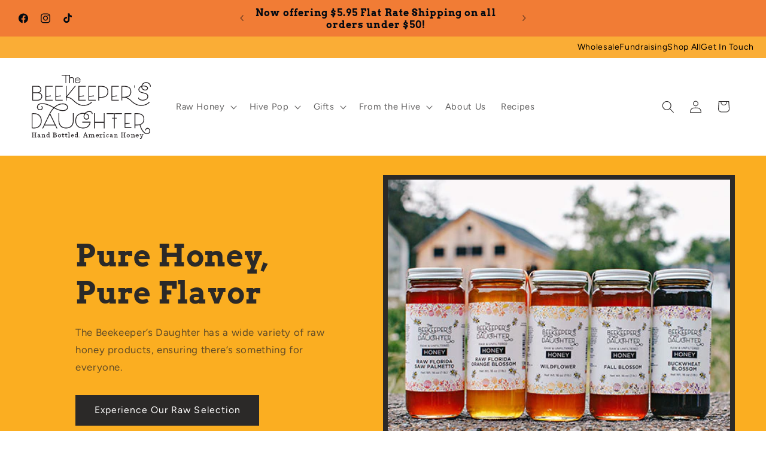

--- FILE ---
content_type: image/svg+xml
request_url: https://beekeepersdaughter.com/cdn/shop/files/BKD-Header-Logo.svg?v=1739565658&width=200
body_size: 13937
content:
<svg xmlns="http://www.w3.org/2000/svg" fill="none" viewBox="0 0 187 100" height="100" width="187">
<path fill="#231F20" d="M16.3935 33.4532C16.3935 30.9159 14.6968 28.722 12.1438 27.7932C13.8359 26.7746 14.9411 24.8619 14.9411 22.774C14.9411 19.6559 12.5434 17.2131 9.48575 17.2131H0.819702V40.164H9.39669C13.45 40.164 16.3912 37.3409 16.3912 33.4532H16.3935ZM2.09164 18.4507H9.53142C11.8743 18.4507 13.7126 20.3496 13.7126 22.774C13.7126 25.1983 11.7373 27.3185 9.39898 27.3185H2.09164V18.4507ZM2.09164 28.556H9.39669C12.6302 28.556 15.1626 30.7062 15.1626 33.4532C15.1626 36.6219 12.7398 38.9241 9.39669 38.9241H2.09164V28.556Z"></path>
<path fill="#231F20" d="M32.7869 38.917H22.5813V34.3208L29.9635 33.4563V32.2023L22.5813 33.0692V18.4601H32.7869V17.2131H21.3115V40.164H32.7869V38.917Z"></path>
<path fill="#231F20" d="M48.3607 38.917H38.1548V34.3208L45.5355 33.4563V32.2023L38.1548 33.0692V18.4601H48.3607V17.2131H36.8853V40.164H48.3607V38.917Z"></path>
<path fill="#231F20" d="M81.0736 48.3584C89.6877 48.3584 93.8005 43.2757 93.972 43.0608L94.2623 42.6935L93.2381 41.9611L92.9798 42.2869C92.9409 42.3354 89.0293 47.12 81.0736 47.12C74.6312 47.12 70.2144 43.8255 66.744 40.6004C63.6326 37.7194 60.4229 34.7414 55.2311 34.2678L69.0942 17.2131H67.5168L54.5086 33.249V17.2131H53.2787V40.0898H54.5086V35.4622C59.7073 35.7187 62.8462 38.6666 65.8867 41.5199C69.3159 44.7058 74.1397 48.3607 81.0736 48.3607V48.3584Z"></path>
<path fill="#231F20" d="M72.9508 40.164H84.4262V38.917H74.2203V34.3208L81.6011 33.4563V32.2023L74.2203 33.0692V18.4601H84.4262V17.2131H72.9508V40.164Z"></path>
<path fill="#231F20" d="M100 38.917H89.7965V34.3208L97.1773 33.4563V32.2023L89.7965 33.0692V18.4601H100V17.2131H88.5246V40.164H100V38.917Z"></path>
<path fill="#231F20" d="M105.365 35.8552H107.405C115.341 35.8552 119.585 32.6033 119.672 26.4449C119.672 18.1681 112.669 17.2131 107.405 17.2131H104.098V40.164H105.365V35.8575V35.8552ZM105.365 18.4578H107.405C115.115 18.4578 118.408 20.8474 118.408 26.4403C118.328 31.9381 114.728 34.6105 107.405 34.6105H105.365V18.4578Z"></path>
<path fill="#231F20" d="M136.066 38.917H125.862V34.3208L133.239 33.4563V32.2023L125.862 33.0692V18.4601H136.066V17.2131H124.59V40.164H136.066V38.917Z"></path>
<path fill="#231F20" d="M141.411 35.5887H143.289C149.033 35.5887 152.374 38.6429 155.606 41.5966C159.089 44.7468 163.988 48.3607 171.03 48.3607C179.778 48.3607 183.955 43.335 184.129 43.1203L184.426 42.7594L183.384 42.0329L183.121 42.355C183.082 42.403 179.109 47.134 171.032 47.134C164.489 47.134 160.004 43.8764 156.481 40.6874C154.055 38.5013 151.566 36.2512 148.162 35.1181C153.001 34.033 155.481 31.0816 155.55 26.3141C155.55 18.1566 148.631 17.2131 143.428 17.2131H140.164V39.8331H141.413V35.5887H141.411ZM141.411 18.4398H143.426C151.046 18.4398 154.301 20.795 154.301 26.3073C154.22 31.7281 150.663 34.3597 143.426 34.3597H141.411V18.4398Z"></path>
<path fill="#231F20" d="M160.656 16.3936H159.836V21.3116L160.656 19.3152V16.3936Z"></path>
<path fill="#231F20" d="M173.712 40.1639C177.729 40.1639 182.065 37.728 182.065 33.7988C182.065 29.6168 178.591 28.4877 174.388 27.5361C170.063 26.63 168.002 25.683 168.002 22.7714C168.002 21.0207 169.268 19.4818 171.338 18.6509C171.338 18.7602 171.331 18.8672 171.331 18.9764C171.331 22.2887 174.388 24.3399 177.216 24.3399C180.044 24.3399 181.706 22.9876 181.706 20.7202C181.706 18.1432 178.204 16.7955 174.744 16.7955C174.094 16.7955 173.455 16.8524 172.835 16.964C173.674 13.8292 176.456 12.6978 178.698 12.6978C181.662 12.6978 184.809 14.5463 184.809 17.9725V18.4096H186.066V17.9725C186.066 13.7086 182.359 11.4753 178.698 11.4753C175.805 11.4753 172.22 13.0074 171.471 17.31C168.59 18.2639 166.748 20.3833 166.748 22.7668C166.748 26.8418 170.236 27.9117 174.11 28.7244C178.649 29.7557 180.813 30.7756 180.813 33.7942C180.813 37.0132 177.204 38.9368 173.712 38.9368C170.695 38.9368 167.645 37.8896 167.645 35.8863V35.4492H166.393V35.8863C166.393 38.823 170.187 40.1593 173.712 40.1593V40.1639ZM172.618 18.2502C173.299 18.0954 174.012 18.018 174.747 18.018C177.512 18.018 180.452 18.965 180.452 20.7202C180.452 22.8829 178.19 23.1151 177.218 23.1151C175.027 23.1151 172.588 21.4168 172.588 18.9742C172.588 18.7283 172.6 18.4847 172.621 18.2502H172.618Z"></path>
<path fill="#231F20" d="M3.48501 83.6067C10.9444 83.6067 15.5738 79.036 15.5738 71.6771C15.5738 64.3182 10.9444 59.8362 3.48501 59.8362C2.60784 59.8362 1.7827 59.8735 0.390113 60.0648L0 60.1162V83.266L0.375927 83.3314C1.71886 83.56 2.56292 83.6043 3.48501 83.6043V83.6067ZM1.26964 61.2524C1.89618 61.1731 2.63858 61.1334 3.48501 61.1334C10.2328 61.1334 14.2592 65.0742 14.2592 71.6771C14.2592 78.28 10.3344 82.3537 3.48501 82.3537C2.7828 82.3537 2.00967 82.2978 1.26964 82.1951V61.2524Z"></path>
<path fill="#231F20" d="M35.0247 52.1391C39.24 54.3495 43.7323 56.4632 48.3549 56.4632C53.2848 56.4632 56.5038 54.2504 56.5574 50.8157C56.5574 47.0577 53.3732 44.6255 48.4433 44.6255C43.5135 44.6255 38.8908 46.6118 34.7733 50.5349L33.8655 50.0584C28.4515 47.211 22.849 44.2622 16.3526 44.2622C11.2412 44.2622 8.26887 46.5151 8.19672 50.417C8.19672 50.4547 8.19672 50.4925 8.19672 50.5043V50.601C8.28051 53.1346 10.38 55.1941 12.8775 55.1941C15.8196 55.1941 17.1347 53.3233 17.1347 51.4691C17.1347 50.483 16.7693 49.5323 16.1059 48.7916L15.7358 48.3764L14.9887 49.4356L15.2144 49.7069C15.6311 50.2047 15.8615 50.8274 15.8615 51.462C15.8615 52.5991 15.0794 53.9296 12.8799 53.9296C11.0154 53.9296 9.4769 52.3915 9.44897 50.5137C9.49319 46.3924 13.229 45.5267 16.355 45.5267C22.586 45.5267 28.1885 48.4849 33.6049 51.3464L33.8423 51.4715C31.2423 54.215 28.9008 57.6758 27.3692 61.0445L16.3922 83.6065H17.7422L20.0582 78.8648H36.5353L38.8513 83.6065H40.2036L28.9729 60.5255C30.3672 57.6946 32.5039 54.734 35.0224 52.132L35.0247 52.1391ZM48.4433 45.8923C52.6773 45.8923 55.3098 47.7796 55.3098 50.8062C55.2656 53.4719 52.5353 55.1941 48.3572 55.1941C44.1792 55.1941 39.9592 53.262 35.9301 51.1978C38.6208 48.6807 42.8617 45.89 48.4433 45.89V45.8923ZM35.9371 77.6475H20.6564L28.2956 61.9999L35.9371 77.6475Z"></path>
<path fill="#231F20" d="M41.8033 59.8362V71.4952C41.8033 79.0776 46.2802 83.6067 53.7783 83.6067C61.2765 83.6067 65.5738 79.08 65.5738 71.4952V59.8362H64.321V71.4952C64.321 78.3575 60.4786 82.292 53.7783 82.292C47.0781 82.292 43.0584 78.3575 43.0584 71.4952V59.8362H41.8056H41.8033Z"></path>
<path fill="#231F20" d="M95.082 61.0357V60.5822C95.082 58.173 93.0947 56.5574 90.1385 56.5574C87.1823 56.5574 84.6743 57.6911 82.9991 59.6752C82.1122 59.4957 81.1526 59.4083 80.0711 59.4083C72.643 59.4083 68.0328 64.0353 68.0328 71.485C68.0328 78.9346 72.6454 83.6066 80.0711 83.6066C86.2087 83.6066 90.3028 80.6754 91.6073 75.3491C91.7433 74.7964 91.8864 74.2272 91.9334 73.6013L91.9709 73.1124H78.9918V74.3807H90.5726C89.7256 79.3763 85.838 82.3382 80.0711 82.3382C73.2202 82.3382 69.2903 78.3819 69.2903 71.485C69.2903 64.588 73.3211 60.6766 80.0711 60.6766C80.8031 60.6766 81.5116 60.7262 82.1568 60.8207C81.4365 62.0631 81.0588 63.5134 81.0588 65.0604C81.0588 68.2373 83.3651 69.9025 85.6432 69.9025C87.6352 69.9025 89.7796 68.5703 89.7796 65.6486C89.7796 62.8803 88.0106 61.0333 84.3716 60.0129C85.8051 58.5981 87.8252 57.8234 90.1385 57.8234C92.4519 57.8234 93.8221 58.8296 93.8221 60.5822V61.0357H95.082ZM88.522 65.6486C88.522 67.6798 87.0791 68.5868 85.6479 68.5868C83.9962 68.5868 82.3257 67.3752 82.3257 65.0581C82.3257 63.5559 82.7316 62.1883 83.4988 61.09C86.9243 61.9214 88.5244 63.374 88.5244 65.6462L88.522 65.6486Z"></path>
<path fill="#231F20" d="M112.635 83.6067H113.934V59.8362H112.635V73.396H98.8432V59.8362H97.541V83.6067H98.8432V74.6396H112.635V83.6067Z"></path>
<path fill="#231F20" d="M140.984 59.8362H136.139C133.249 59.8362 130.751 59.8362 129.098 60.0152C127.531 59.8362 124.991 59.8362 122.056 59.8362H117.213V61.1158H122.056C124.616 61.1158 126.86 61.1158 128.48 61.2423V66.9193H125.444V68.2013H128.48V83.6067H129.714V68.2013H132.707V66.9193H129.714V61.2423C131.309 61.1158 133.562 61.1158 136.139 61.1158H140.984V59.8362Z"></path>
<path fill="#231F20" d="M52.7418 1.16677V12.9998H53.8249V1.16677C54.656 1.11406 55.7789 1.11406 57.0511 1.11406H58.7692V12.9998H59.8547V5.36425C60.4127 5.03603 61.3254 4.73655 62.1845 4.73655C63.1906 4.73655 63.8769 4.92103 64.2855 5.29717C64.8224 5.79071 64.8667 6.53102 64.8667 7.24498L64.8457 9.1832V11.0687C64.8457 11.5383 64.8504 11.8402 64.8901 12.0845C64.9111 12.2451 64.9414 12.3864 64.9858 12.5182L65.0932 12.765L65.1609 12.7817L65.3686 13.1148L66.3934 12.5877L66.0083 12.142C65.9336 12.0558 65.9336 11.6413 65.9336 11.0687V9.18799L65.9546 7.24977C65.9546 6.30821 65.8425 5.24207 65.0091 4.46582C64.4022 3.90759 63.4544 3.62249 62.1892 3.62249C61.3628 3.62249 60.5201 3.8477 59.8594 4.1352V0H57.0581C55.5197 0 54.1868 0 53.2927 0.0958331C52.4383 0 51.0867 0 49.5249 0H46.7213V1.11406H49.5249C50.7902 1.11406 51.9084 1.11406 52.7488 1.16677H52.7418Z"></path>
<path fill="#231F20" d="M71.7354 13.1148C74.02 13.1148 75.6525 11.926 76.1005 9.93481L76.2201 9.39986H75.0849L75.0075 9.74507C74.6697 11.2562 73.5345 12.0517 71.7331 12.0517C69.6197 12.0517 68.3812 10.8424 68.3062 8.73461H76.2295V8.29568C76.2295 5.78553 74.4211 4.09839 71.7331 4.09839C69.045 4.09839 67.2131 5.79468 67.2131 8.52657C67.2131 11.2585 68.9864 13.1148 71.7331 13.1148H71.7354ZM71.7354 5.15914C73.5673 5.15914 74.8339 6.13302 75.0755 7.67386L68.3718 7.69443C68.651 6.03243 69.805 5.15914 71.7354 5.15914Z"></path>
<path fill="#231F20" d="M7.25194 90.166H4.27163C4.18226 90.166 4.13535 90.2659 4.13535 90.4658C4.13535 90.5092 4.13982 90.5527 4.14652 90.5983C4.18003 90.7721 4.24705 90.8589 4.34312 90.8589H5.16974C5.20996 90.8589 5.23006 90.885 5.23006 90.9371V93.3875H2.15592V90.8589H3.06297C3.18138 90.8589 3.23947 90.7438 3.23947 90.5136C3.23947 90.2833 3.19925 90.166 3.11212 90.166H0.129579C0.0402141 90.166 0 90.2659 0 90.4658C0.020107 90.7264 0.0893646 90.8589 0.205539 90.8589H1.02769C1.07238 90.8589 1.09472 90.885 1.09472 90.9371V96.6415C1.09472 96.7849 0.878007 96.8523 0.444589 96.8457C0.35299 96.8457 0.294903 96.8588 0.268094 96.8848C0.176495 96.9739 0.131813 97.1042 0.131813 97.2802C0.131813 97.4562 0.169793 97.5409 0.247987 97.5409H2.92893C2.96691 97.5409 3.00935 97.5148 3.0585 97.4627C3.10989 97.4105 3.1367 97.2954 3.1367 97.1151C3.1367 96.9348 3.09202 96.8479 3.00488 96.8479H2.15816V94.1391H5.2323V96.6394C5.2323 96.7827 5.01782 96.8501 4.58664 96.8436C4.49504 96.8436 4.43695 96.8566 4.41014 96.8827C4.31854 96.9696 4.27163 97.0999 4.27163 97.2737C4.27163 97.4475 4.31184 97.5409 4.39451 97.5409H7.06874C7.10225 97.5409 7.1447 97.5148 7.19608 97.4648C7.2497 97.4149 7.27651 97.2997 7.27651 97.1173C7.27651 96.9348 7.2296 96.8479 7.138 96.8479H6.29127V90.8568H7.20055C7.31896 90.8568 7.37705 90.7416 7.37705 90.5114C7.37705 90.2811 7.3346 90.1638 7.2497 90.1638L7.25194 90.166Z"></path>
<path fill="#231F20" d="M13.8031 96.7804H12.9736V94.3392C12.9736 93.8258 12.8576 93.4277 12.6322 93.1469C12.3476 92.7991 11.9011 92.623 11.2992 92.623C10.5419 92.623 9.98164 92.7383 9.6205 92.9667C9.37318 93.1301 9.24623 93.3271 9.24623 93.5534C9.24623 93.6645 9.26593 93.763 9.29657 93.8405C9.4082 94.1003 9.61831 94.2282 9.92473 94.2282C10.1173 94.2261 10.2793 94.1632 10.4084 94.0396C10.5354 93.918 10.601 93.7818 10.601 93.6331C10.601 93.4843 10.5813 93.3711 10.5398 93.2894H11.0432C11.2533 93.2894 11.424 93.3187 11.5509 93.3753C11.6779 93.434 11.7873 93.5409 11.8793 93.6917C11.969 93.8447 12.0128 94.1863 12.0128 94.7101H10.7937C10.3056 94.7101 9.88753 94.8379 9.53952 95.0936C9.18933 95.3492 9.01642 95.7201 9.01642 96.2126C9.01642 96.6002 9.1565 96.9208 9.43884 97.166C9.72118 97.4174 10.1283 97.5411 10.6667 97.5411C11.2051 97.5411 11.6713 97.4007 12.0719 97.1199C12.1353 97.2854 12.19 97.3881 12.236 97.4279C12.2864 97.4677 12.3279 97.4929 12.3673 97.5034C12.4067 97.5138 12.5993 97.5201 12.943 97.5201C13.2866 97.5201 13.5492 97.495 13.7331 97.4468C13.8031 97.4321 13.8557 97.3818 13.8863 97.3022C13.9191 97.2226 13.9345 97.1408 13.9345 97.0591C13.9345 96.8726 13.8907 96.7783 13.8031 96.7783V96.7804ZM12.0106 96.3425C11.6166 96.6568 11.2117 96.814 10.7958 96.814C10.6908 96.814 10.5923 96.8014 10.496 96.7741C10.1721 96.6798 10.0101 96.4473 10.0101 96.0743C10.0101 95.8731 10.1261 95.6992 10.3515 95.5462C10.4741 95.4624 10.6908 95.4205 11.0038 95.4205H12.0084V96.3425H12.0106Z"></path>
<path fill="#231F20" d="M21.1818 96.8568H20.4633V94.467C20.4633 93.851 20.3665 93.4033 20.1668 93.1219C20.0557 92.962 19.9033 92.8384 19.7119 92.7531C19.5204 92.6678 19.3289 92.6252 19.1375 92.6252C18.946 92.6252 18.7895 92.6422 18.666 92.6742C18.281 92.7744 17.8569 92.9577 17.3875 93.2285V93.1368C17.3875 92.8874 17.3608 92.7382 17.3196 92.6913C17.2743 92.6444 17.1858 92.623 17.054 92.623H16.9387C16.8646 92.623 16.6814 92.638 16.3891 92.6657C16.0967 92.6955 15.8641 92.7446 15.6932 92.8149C15.6108 92.8469 15.5738 92.9386 15.5738 93.0899C15.5738 93.3372 15.6376 93.4608 15.7653 93.463H16.5826V96.6521C16.5826 96.6884 16.5723 96.7203 16.5538 96.7481C16.5043 96.8227 16.3005 96.8589 15.9444 96.8589H15.8847C15.86 96.8589 15.825 96.8866 15.7776 96.9378C15.7323 96.9868 15.7097 97.1019 15.7097 97.2767C15.7097 97.4515 15.7488 97.5389 15.8291 97.5389H18.1987C18.2316 97.5389 18.2728 97.5134 18.3201 97.4622C18.3654 97.411 18.3901 97.2981 18.3901 97.1211C18.3901 96.9442 18.349 96.8589 18.2687 96.8589H17.4884V94.0855C17.9928 93.6719 18.4169 93.4651 18.7607 93.4651C18.9439 93.4651 19.0901 93.5056 19.1951 93.5887C19.3022 93.6698 19.3907 93.8083 19.4586 94.0023C19.5266 94.1984 19.5616 94.6035 19.5616 95.2281V96.6564C19.5616 96.7928 19.3989 96.861 19.0778 96.861C19.0448 96.861 19.0037 96.8888 18.9563 96.9399C18.911 96.9889 18.8863 97.1041 18.8863 97.2789C18.8863 97.4537 18.9254 97.5411 19.0057 97.5411H21.12C21.153 97.5411 21.1941 97.5155 21.2394 97.4643C21.2868 97.4132 21.3115 97.3002 21.3115 97.1233C21.3115 96.9463 21.2703 96.861 21.1839 96.861L21.1818 96.8568Z"></path>
<path fill="#231F20" d="M28.5523 96.7156H27.6466V89.7773C27.637 89.4848 27.5582 89.3442 27.4076 89.3442H27.4005C26.5091 89.3533 25.9021 89.4168 25.5699 89.5302C25.4743 89.5664 25.4242 89.6639 25.4242 89.8272C25.4242 90.097 25.4959 90.2308 25.6416 90.2308H26.5903V92.3191C26.3227 92.2511 26.0049 92.2171 25.6416 92.2171C24.8697 92.2171 24.2269 92.4438 23.7179 92.8973C23.2041 93.3508 22.9508 93.997 22.9508 94.8291C22.9508 95.6613 23.1348 96.3211 23.5028 96.8086C23.8756 97.2983 24.3822 97.541 25.0275 97.541C25.6727 97.541 26.2128 97.389 26.6501 97.0852C26.7194 97.2666 26.7887 97.3845 26.8532 97.4389C26.9273 97.4933 27.0922 97.5183 27.3527 97.5183C27.6131 97.5183 27.9381 97.4933 28.3348 97.448C28.4089 97.4412 28.4615 97.4367 28.4878 97.4344C28.5165 97.4321 28.5523 97.4026 28.6096 97.3437C28.6622 97.2847 28.6885 97.1646 28.6885 96.9854C28.6885 96.8063 28.6431 96.7134 28.5499 96.7134L28.5523 96.7156ZM26.5951 96.2417C26.165 96.5818 25.7157 96.7519 25.2545 96.7519C24.9462 96.7519 24.6786 96.6091 24.4563 96.3188C24.1911 95.9651 24.0549 95.464 24.0549 94.8178C24.0549 94.4595 24.105 94.1625 24.1958 93.929C24.4444 93.3145 24.908 93.0039 25.5795 93.0039C25.9571 93.0039 26.2964 93.1127 26.5927 93.3349V96.2417H26.5951Z"></path>
<path fill="#231F20" d="M37.2963 93.5306C37.7222 93.4312 38.0863 93.2369 38.3884 92.9453C38.6905 92.6581 38.8366 92.3299 38.8366 91.9584C38.8366 90.762 37.8262 90.1638 35.8055 90.1638H32.933C32.8339 90.1638 32.7869 90.261 32.7869 90.4532C32.7869 90.4985 32.7869 90.5439 32.7968 90.5871C32.8339 90.7642 32.9057 90.8506 33.0147 90.8506H33.926C33.973 90.8506 33.9978 90.8765 33.9978 90.9283V96.5993C33.9953 96.7418 33.7551 96.8088 33.2772 96.8023C33.1781 96.8023 33.1137 96.8153 33.089 96.8412C32.9825 96.934 32.9305 97.0636 32.9305 97.2342C32.9305 97.4048 32.9751 97.4934 33.0692 97.4934H34.7556L36.1572 97.5409C36.7045 97.5409 37.1774 97.4869 37.5811 97.3811C38.7549 97.0658 39.3442 96.3898 39.3442 95.3576C39.3442 94.8652 39.1585 94.457 38.7871 94.1309C38.4181 93.8048 37.9154 93.604 37.2889 93.5263L37.2963 93.5306ZM35.179 90.9153C36.016 90.9153 36.598 90.9801 36.9199 91.1054C37.3285 91.2652 37.534 91.5697 37.534 92.0254C37.534 92.792 37.0338 93.1764 36.0334 93.1764H35.1765V90.9153H35.179ZM37.6207 96.4848C37.3334 96.69 36.8382 96.7958 36.1398 96.7958C35.7907 96.7958 35.543 96.7332 35.3994 96.6123C35.2533 96.4913 35.179 96.3013 35.179 96.0465V93.9236H35.7832C36.3825 93.9236 36.8927 94.0402 37.3112 94.2713C37.804 94.5369 38.0491 94.9213 38.0491 95.4245C38.0491 95.9277 37.9055 96.2797 37.6182 96.4848H37.6207Z"></path>
<path fill="#231F20" d="M43.6368 92.623H43.6204C42.8811 92.623 42.2564 92.8303 41.7487 93.2449C41.2386 93.6594 40.9836 94.2436 40.9836 95.0015C40.9836 95.7594 41.1848 96.3707 41.5896 96.8397C41.9943 97.3066 42.5746 97.5411 43.3303 97.5411C44.086 97.5411 44.706 97.3254 45.1833 96.8983C45.663 96.4691 45.9016 95.8808 45.9016 95.1271C45.9016 94.3734 45.6957 93.7704 45.2886 93.3098C44.8768 92.8534 44.327 92.623 43.6391 92.623H43.6368ZM44.4697 96.3184C44.2358 96.6471 43.9035 96.8125 43.4683 96.8125C43.0332 96.8125 42.6869 96.6617 42.4365 96.3582C42.1862 96.0525 42.0622 95.6044 42.0622 95.0077C42.0669 94.6874 42.109 94.4173 42.1955 94.1975C42.4131 93.6301 42.8343 93.3496 43.4613 93.3516C43.6368 93.3516 43.8099 93.3831 43.976 93.45C44.5352 93.6657 44.816 94.2017 44.8183 95.0538C44.8183 95.5668 44.7037 95.9876 44.4721 96.3184H44.4697Z"></path>
<path fill="#231F20" d="M50.5498 93.2989C50.5979 93.3032 50.638 93.2881 50.6701 93.2555C50.7662 93.1644 50.8143 93.0212 50.8197 92.8302C50.8197 92.6393 50.7716 92.5438 50.6701 92.5438H49.043V90.9836C48.5674 90.9836 48.3083 91.0726 48.2602 91.2527L47.9984 92.3333C47.985 92.4744 47.6644 92.5438 47.0419 92.5438H46.9457C46.7961 92.5438 46.7213 92.7955 46.7213 93.2967H47.8675V96.187C47.8675 97.0897 48.2816 97.541 49.1045 97.541C49.5773 97.541 50.0663 97.4304 50.5872 97.2069C50.662 97.1765 50.6994 97.1157 50.6994 97.0159C50.6994 96.9248 50.6647 96.8358 50.5952 96.749C50.5231 96.6622 50.451 96.6188 50.3815 96.6188C50.3067 96.6188 50.2105 96.6383 50.0823 96.6774C49.9567 96.7165 49.743 96.7338 49.4438 96.7338C49.1766 96.7338 49.043 96.5494 49.043 96.187V93.2967H50.5498V93.2989Z"></path>
<path fill="#231F20" d="M55.4677 93.2989C55.5185 93.3032 55.5586 93.2881 55.5907 93.2555C55.6869 93.1644 55.7377 93.0212 55.7377 92.8302C55.7377 92.6393 55.6896 92.5438 55.5907 92.5438H53.9626V90.9836C53.4867 90.9836 53.2247 91.0726 53.1766 91.2527L52.9146 92.3333C52.9012 92.4744 52.5804 92.5438 51.9575 92.5438H51.8612C51.7142 92.5438 51.6393 92.7955 51.6393 93.2967H52.7836V96.187C52.7836 97.0897 53.198 97.541 54.0214 97.541C54.4892 97.541 54.9865 97.4304 55.5051 97.2069C55.5826 97.1765 55.6201 97.1157 55.6201 97.0159C55.6201 96.9248 55.5853 96.8358 55.5131 96.749C55.4436 96.6622 55.3714 96.6188 55.2993 96.6188C55.2271 96.6188 55.1308 96.6383 55.0025 96.6774C54.8742 96.7165 54.6603 96.7338 54.3582 96.7338C54.0935 96.7338 53.9626 96.5494 53.9626 96.187V93.2967H55.4677V93.2989Z"></path>
<path fill="#231F20" d="M59.6943 96.8064H58.784V90.0512C58.784 89.9548 58.7792 89.8676 58.7792 89.7827C58.772 89.4866 58.6927 89.3442 58.5414 89.3442C57.6335 89.3511 57.0234 89.4131 56.7015 89.5325C56.603 89.5692 56.5574 89.6679 56.5574 89.8286C56.5718 90.1017 56.6462 90.2417 56.7808 90.2417H57.7319V96.5861C57.7319 96.6251 57.7199 96.6595 57.6983 96.6894C57.6431 96.7697 57.4077 96.8087 56.9897 96.8087H56.9201C56.8888 96.8087 56.848 96.8386 56.7928 96.8937C56.7399 96.9465 56.7111 97.0704 56.7111 97.2586C56.7111 97.4469 56.7567 97.541 56.8504 97.541H59.6151C59.6559 97.541 59.7016 97.5134 59.7544 97.4583C59.8096 97.4032 59.8361 97.2816 59.8361 97.0911C59.8361 96.9006 59.7904 96.8087 59.6943 96.8087V96.8064Z"></path>
<path fill="#231F20" d="M65.3756 95.1397C65.5077 95.0328 65.5738 94.9071 65.5738 94.7583C65.5738 94.0668 65.4169 93.5409 65.1051 93.1721C64.7892 92.8074 64.3432 92.623 63.7672 92.623H63.7527C63.1209 92.623 62.5862 92.8368 62.1444 93.2559C61.7025 93.675 61.4795 94.268 61.4754 95.0328C61.4754 95.7977 61.6509 96.4074 62.0122 96.8601C62.3715 97.3148 62.8959 97.5411 63.5834 97.5411C64.271 97.5411 64.8945 97.3169 65.4643 96.8705C65.4994 96.8454 65.516 96.7909 65.5139 96.7092C65.5118 96.6275 65.4829 96.5436 65.423 96.4598C65.3652 96.3739 65.3136 96.3131 65.2744 96.2754C65.2352 96.2377 65.1959 96.2188 65.1546 96.2188C65.1175 96.2188 64.9833 96.2922 64.752 96.4389C64.5229 96.5856 64.3184 96.684 64.143 96.7364C63.9654 96.7909 63.7982 96.814 63.6412 96.814C63.4843 96.814 63.3315 96.7804 63.187 96.7155C62.7369 96.5059 62.485 96.0344 62.4293 95.2968H64.8821C65.0803 95.2968 65.2455 95.2445 65.3776 95.1397H65.3756ZM62.4272 94.5886C62.4458 94.1988 62.5924 93.895 62.8525 93.6771C63.1168 93.457 63.4038 93.3502 63.7114 93.3502C64.3205 93.3502 64.622 93.763 64.6199 94.5865H62.4272V94.5886Z"></path>
<path fill="#231F20" d="M72.8123 96.7156H71.907V89.7773C71.8974 89.4848 71.821 89.3442 71.6681 89.3442H71.6633C70.7723 89.3533 70.1632 89.4168 69.8312 89.5302C69.7332 89.5664 69.6855 89.6639 69.6855 89.8272C69.6855 90.097 69.7571 90.2308 69.9052 90.2308H70.8535V92.3191C70.586 92.2511 70.2683 92.2171 69.9052 92.2171C69.1361 92.2171 68.4911 92.4438 67.9799 92.8973C67.4687 93.3508 67.2131 93.997 67.2131 94.8291C67.2131 95.6613 67.3971 96.3211 67.7673 96.8086C68.1376 97.2983 68.644 97.541 69.2889 97.541C69.9339 97.541 70.4737 97.389 70.9133 97.0852C70.9801 97.2666 71.0494 97.3845 71.1187 97.4389C71.1904 97.4933 71.3552 97.5183 71.6132 97.5183C71.8711 97.5183 72.1984 97.4933 72.5949 97.448C72.669 97.4412 72.7215 97.4367 72.7478 97.4344C72.7765 97.4321 72.8171 97.4026 72.872 97.3437C72.9246 97.2847 72.9508 97.1646 72.9508 96.9854C72.9508 96.8063 72.9031 96.7134 72.8123 96.7134V96.7156ZM70.8559 96.2417C70.426 96.5818 69.9769 96.7519 69.5135 96.7519C69.2053 96.7519 68.9402 96.6091 68.718 96.3188C68.4505 95.9651 68.3191 95.464 68.3191 94.8178C68.3191 94.4595 68.3669 94.1625 68.4577 93.929C68.7109 93.3145 69.1695 93.0039 69.8431 93.0039C70.2181 93.0039 70.555 93.1127 70.8535 93.3349V96.2417H70.8559Z"></path>
<path fill="#231F20" d="M75.0455 96.7225C74.9597 96.7225 74.8911 96.7331 74.8396 96.7517C74.672 96.8193 74.5901 96.948 74.5901 97.1377C74.5901 97.2557 74.6297 97.3525 74.705 97.4268C74.7829 97.5024 74.8673 97.5409 74.9571 97.5409C75.0468 97.5409 75.1142 97.5316 75.1656 97.5104C75.328 97.4454 75.4098 97.3207 75.4098 97.1377C75.4098 97.0196 75.3702 96.9201 75.291 96.8406C75.2118 96.761 75.1313 96.7212 75.0455 96.7212V96.7225Z"></path>
<path fill="#231F20" d="M87.5702 96.7811H86.9773L84.278 89.4514C84.2511 89.38 84.1545 89.3442 83.9883 89.3442C83.8222 89.3442 83.7278 89.38 83.7009 89.4514L81.1228 96.4762C81.0442 96.681 80.8803 96.7811 80.631 96.7811C80.539 96.7811 80.4761 96.7954 80.4491 96.824C80.3683 96.9145 80.3279 97.055 80.3279 97.248C80.3279 97.4409 80.3683 97.541 80.4536 97.541H82.6611C82.6903 97.541 82.7285 97.5124 82.7757 97.4576C82.8206 97.4028 82.8453 97.2765 82.8453 97.0765C82.8453 96.8764 82.8004 96.7811 82.715 96.7811H81.8437L82.5489 94.8564H85.1157L85.7175 96.519C85.7467 96.5762 85.7579 96.6215 85.7579 96.6548C85.7579 96.7382 85.5491 96.7811 85.1291 96.7811C85.091 96.7811 85.0483 96.812 84.9989 96.8692C84.9472 96.9311 84.9203 97.055 84.9203 97.248C84.9203 97.4409 84.963 97.541 85.0483 97.541H87.5051C87.5387 97.541 87.5814 97.5124 87.6308 97.4576C87.6802 97.4028 87.7049 97.2765 87.7049 97.0765C87.7049 96.8764 87.66 96.7811 87.5724 96.7811H87.5702ZM82.8453 94.0322L83.8379 91.3214L84.8147 94.0322H82.8453Z"></path>
<path fill="#231F20" d="M98.2258 96.8549H97.4119V94.4662C97.4119 93.8504 97.3027 93.4029 97.0794 93.1217C96.9515 92.9619 96.7795 92.8383 96.5632 92.753C96.3469 92.6678 96.1284 92.6252 95.9075 92.6252C95.3308 92.6252 94.6169 92.8532 93.7682 93.3049C93.4845 92.8532 93.0194 92.6252 92.3707 92.6252C92.2777 92.6252 92.1614 92.6422 92.0195 92.6742C91.587 92.7743 91.1057 92.9576 90.5778 93.2282V93.1366C90.5732 92.8873 90.5476 92.7381 90.4965 92.6912C90.4476 92.6444 90.35 92.623 90.1988 92.623H90.0686C89.9849 92.623 89.7756 92.638 89.4454 92.6657C89.1152 92.6955 88.8548 92.7445 88.6618 92.8148C88.5688 92.8468 88.5246 92.9405 88.5246 93.094C88.5246 93.1323 88.5269 93.1728 88.5362 93.2197C88.5688 93.3795 88.6385 93.4605 88.7408 93.4626H89.6617V96.6504C89.6617 96.6866 89.6524 96.7186 89.6291 96.7463C89.5756 96.8208 89.3478 96.8571 88.9432 96.8571H88.8757C88.8478 96.8571 88.806 96.8848 88.7548 96.9359C88.7036 96.9849 88.6757 97.1 88.6757 97.2747C88.6757 97.4495 88.7269 97.5368 88.8222 97.5368H91.487C91.5196 97.5368 91.5661 97.5091 91.6173 97.4558C91.6731 97.4026 91.701 97.2918 91.701 97.117C91.701 96.9423 91.6545 96.8571 91.5638 96.8571H90.6825V94.0848C91.2522 93.6714 91.7289 93.4647 92.1195 93.4647C92.3242 93.4647 92.4893 93.5052 92.6102 93.5883C92.7311 93.6693 92.8287 93.8078 92.9055 94.0017C92.9822 94.1978 93.0194 94.6026 93.0194 95.227V96.6546C93.0194 96.791 92.8357 96.8592 92.473 96.8592C92.4451 96.8592 92.4172 96.8677 92.3916 96.8933C92.3032 96.9743 92.2614 97.1021 92.2614 97.2769C92.2614 97.4516 92.3056 97.5389 92.3962 97.5389H94.782C94.9262 97.5389 94.9983 97.426 94.9983 97.2001C94.9983 96.9743 94.9494 96.8592 94.8564 96.8592H94.0426V94.087C94.6099 93.6736 95.089 93.4669 95.4796 93.4669C95.6866 93.4669 95.8517 93.5074 95.9702 93.5905C96.0912 93.6714 96.1888 93.8099 96.2656 94.0038C96.3446 94.1999 96.3795 94.6048 96.3795 95.2291V96.6568C96.3795 96.7931 96.2004 96.8613 95.833 96.8613C95.8028 96.8613 95.7726 96.8699 95.7447 96.8954C95.6633 96.9721 95.6214 97.1 95.6214 97.2747C95.6214 97.4495 95.6656 97.5411 95.7563 97.5411H98.1653C98.2956 97.5411 98.3607 97.4281 98.3607 97.2023C98.3607 96.9764 98.3142 96.8613 98.2188 96.8613L98.2258 96.8549Z"></path>
<path fill="#231F20" d="M104.68 95.1397C104.839 95.0328 104.918 94.9071 104.918 94.7583C104.918 94.0668 104.732 93.5409 104.355 93.1721C103.981 92.8074 103.443 92.623 102.749 92.623H102.732C101.976 92.623 101.331 92.8368 100.801 93.2559C100.27 93.675 100.003 94.268 100 95.0328C99.9951 95.7977 100.208 96.4074 100.642 96.8601C101.073 97.3148 101.703 97.5411 102.524 97.5411C103.344 97.5411 104.103 97.3169 104.784 96.8705C104.826 96.8454 104.846 96.7909 104.844 96.7092C104.841 96.6275 104.806 96.5436 104.735 96.4598C104.663 96.3739 104.606 96.3131 104.556 96.2754C104.507 96.2377 104.457 96.2188 104.412 96.2188C104.368 96.2188 104.204 96.2922 103.929 96.4389C103.654 96.5856 103.408 96.684 103.195 96.7364C102.985 96.7909 102.781 96.814 102.593 96.814C102.405 96.814 102.221 96.7804 102.053 96.7155C101.51 96.5059 101.205 96.0344 101.138 95.2968H104.083C104.323 95.2968 104.521 95.2445 104.678 95.1397H104.68ZM101.138 94.5886C101.165 94.1988 101.339 93.895 101.651 93.6771C101.968 93.457 102.313 93.3502 102.68 93.3502C103.411 93.3502 103.773 93.763 103.77 94.5865H101.135L101.138 94.5886Z"></path>
<path fill="#231F20" d="M110.181 92.6977C110.064 92.6465 109.967 92.623 109.891 92.623L109.753 92.6294C109.22 92.6294 108.619 92.8855 107.951 93.3933C107.951 93.3634 107.953 93.3271 107.956 93.2909C107.956 93.2525 107.956 93.2119 107.956 93.1735L107.961 92.9815C107.963 92.8449 107.953 92.7489 107.928 92.6999C107.902 92.6487 107.816 92.6252 107.675 92.6316H107.392C107.293 92.6316 107.066 92.6444 106.717 92.67C106.367 92.6977 106.087 92.7447 105.886 92.8151C105.786 92.8471 105.738 92.9666 105.738 93.1735C105.738 93.3805 105.814 93.4829 105.962 93.4829H106.972V96.6556C106.972 96.7922 106.768 96.8605 106.357 96.8605C106.174 96.8605 106.067 96.8711 106.036 96.8946C105.934 96.9757 105.886 97.1037 105.883 97.2786C105.883 97.4536 105.934 97.5411 106.041 97.5411H109.389C109.434 97.5411 109.485 97.5155 109.539 97.4664C109.595 97.4173 109.621 97.3042 109.621 97.125C109.621 96.9458 109.577 96.8605 109.493 96.8605H108.091V94.3385L108.343 94.0099C108.422 93.9139 108.517 93.8115 108.631 93.6984C108.746 93.5853 108.914 93.485 109.136 93.3997C109.136 93.5512 109.208 93.6877 109.35 93.8179C109.491 93.9438 109.666 94.0078 109.868 94.0078C110.069 94.0078 110.253 93.948 110.416 93.8264C110.574 93.7027 110.656 93.5469 110.656 93.3613C110.656 93.1757 110.607 93.0242 110.505 92.9282C110.403 92.8257 110.291 92.7511 110.176 92.702L110.181 92.6977Z"></path>
<path fill="#231F20" d="M112.791 89.4048C112.46 89.539 112.295 89.7916 112.295 90.1705C112.295 90.2889 112.314 90.3968 112.353 90.4968C112.489 90.8231 112.743 90.9836 113.112 90.9836C113.348 90.9836 113.544 90.9073 113.698 90.752C113.855 90.5994 113.934 90.402 113.934 90.1705C113.934 89.9389 113.852 89.7363 113.696 89.5784C113.536 89.4232 113.343 89.3442 113.112 89.3442C112.995 89.3442 112.887 89.3653 112.788 89.4021L112.791 89.4048Z"></path>
<path fill="#231F20" d="M114.613 96.8602H113.701V93.0329C113.694 92.7597 113.617 92.623 113.464 92.623H113.459C112.552 92.6295 111.941 92.6892 111.619 92.8023C111.523 92.8344 111.475 92.9262 111.475 93.0756C111.475 93.3317 111.55 93.4577 111.696 93.4598H112.651V96.6531C112.653 96.6894 112.643 96.7214 112.622 96.7492C112.569 96.8239 112.329 96.8602 111.909 96.8602H111.838C111.806 96.8602 111.766 96.8879 111.713 96.9391C111.658 96.9882 111.634 97.1035 111.634 97.2785C111.634 97.4536 111.679 97.5411 111.773 97.5411H114.533C114.572 97.5411 114.617 97.5155 114.672 97.4642C114.725 97.413 114.754 97.2999 114.754 97.1227C114.754 96.9455 114.706 96.8602 114.615 96.8602H114.613Z"></path>
<path fill="#231F20" d="M120.155 96.224C120.109 96.224 120.079 96.2282 120.069 96.2387L119.736 96.4421C119.311 96.6917 118.945 96.8154 118.646 96.8154C118.43 96.8154 118.244 96.7777 118.091 96.7022C117.603 96.4694 117.36 95.9157 117.36 95.037C117.36 94.4372 117.511 93.98 117.813 93.6591C118.047 93.4116 118.33 93.2858 118.658 93.2858H119.098C119.068 93.399 119.056 93.5144 119.056 93.636C119.056 93.7577 119.119 93.8751 119.244 93.9988C119.37 94.1184 119.521 94.1792 119.701 94.1792C119.881 94.1792 120.035 94.1163 120.157 93.9905C120.285 93.8688 120.347 93.7136 120.347 93.5353C120.347 93.3571 120.295 93.2061 120.192 93.0865C119.918 92.7782 119.439 92.623 118.75 92.623C118.062 92.623 117.494 92.8349 117.055 93.2606C116.611 93.6863 116.393 94.282 116.393 95.0454C116.393 95.8088 116.573 96.417 116.94 96.8679C117.304 97.3167 117.829 97.5411 118.512 97.5411C119.194 97.5411 119.835 97.3167 120.439 96.8637C120.475 96.8364 120.492 96.7819 120.492 96.7043C120.492 96.6267 120.448 96.526 120.36 96.4044C120.274 96.2827 120.205 96.2219 120.157 96.2219L120.155 96.224Z"></path>
<path fill="#231F20" d="M126.916 96.7804H126.087V94.3392C126.087 93.8258 125.975 93.4277 125.747 93.1469C125.461 92.7991 125.017 92.623 124.415 92.623C123.658 92.623 123.098 92.7383 122.735 92.9667C122.486 93.1301 122.361 93.3271 122.361 93.5534C122.361 93.6645 122.378 93.763 122.411 93.8405C122.523 94.1003 122.733 94.2282 123.037 94.2282C123.232 94.2261 123.391 94.1632 123.52 94.0396C123.647 93.918 123.715 93.7818 123.715 93.6331C123.715 93.4843 123.693 93.3711 123.654 93.2894H124.159C124.369 93.2894 124.538 93.3187 124.662 93.3753C124.789 93.434 124.899 93.5409 124.99 93.6917C125.082 93.8447 125.126 94.1863 125.126 94.7101H123.908C123.422 94.7101 123.002 94.8379 122.654 95.0936C122.306 95.3492 122.131 95.7201 122.131 96.2126C122.131 96.6002 122.271 96.9208 122.551 97.166C122.833 97.4174 123.242 97.5411 123.776 97.5411C124.31 97.5411 124.78 97.4007 125.185 97.1199C125.246 97.2854 125.301 97.3881 125.349 97.4279C125.397 97.4677 125.441 97.4929 125.478 97.5034C125.518 97.5138 125.712 97.5201 126.056 97.5201C126.399 97.5201 126.664 97.495 126.848 97.4468C126.916 97.4321 126.968 97.3818 127.001 97.3022C127.034 97.2226 127.049 97.1408 127.049 97.0591C127.049 96.8726 127.003 96.7783 126.913 96.7783L126.916 96.7804ZM125.126 96.3425C124.73 96.6568 124.328 96.814 123.91 96.814C123.807 96.814 123.704 96.8014 123.608 96.7741C123.286 96.6798 123.124 96.4473 123.124 96.0743C123.124 95.8731 123.24 95.6992 123.466 95.5462C123.586 95.4624 123.805 95.4205 124.115 95.4205H125.124V96.3425H125.126Z"></path>
<path fill="#231F20" d="M134.296 96.8568H133.576V94.467C133.576 93.851 133.475 93.4033 133.279 93.1219C133.168 92.962 133.018 92.8384 132.824 92.7531C132.633 92.6678 132.442 92.6252 132.252 92.6252C132.063 92.6252 131.902 92.6422 131.779 92.6742C131.396 92.7744 130.97 92.9577 130.502 93.2285V93.1368C130.498 92.8874 130.475 92.7382 130.434 92.6913C130.389 92.6444 130.3 92.623 130.169 92.623H130.053C129.981 92.623 129.794 92.638 129.502 92.6657C129.209 92.6955 128.979 92.7446 128.808 92.8149C128.728 92.8469 128.688 92.9386 128.688 93.0899C128.688 93.3372 128.75 93.4608 128.878 93.463H129.695V96.6521C129.695 96.6884 129.687 96.7203 129.668 96.7481C129.617 96.8227 129.415 96.8589 129.059 96.8589H128.999C128.973 96.8589 128.94 96.8866 128.89 96.9378C128.847 96.9868 128.822 97.1019 128.822 97.2767C128.822 97.4515 128.863 97.5389 128.944 97.5389H131.313C131.346 97.5389 131.385 97.5134 131.435 97.4622C131.48 97.411 131.505 97.2981 131.505 97.1211C131.505 96.9442 131.464 96.8589 131.383 96.8589H130.603V94.0855C131.108 93.6719 131.532 93.4651 131.875 93.4651C132.059 93.4651 132.205 93.5056 132.31 93.5887C132.417 93.6698 132.503 93.8083 132.573 94.0023C132.641 94.1984 132.674 94.6035 132.674 95.2281V96.6564C132.674 96.7928 132.516 96.861 132.192 96.861C132.157 96.861 132.118 96.8888 132.073 96.9399C132.028 96.9889 132.005 97.1041 132.005 97.2789C132.005 97.4537 132.044 97.5411 132.125 97.5411H134.235C134.272 97.5411 134.311 97.5155 134.356 97.4643C134.404 97.4132 134.426 97.3002 134.426 97.1233C134.426 96.9463 134.383 96.861 134.301 96.861L134.296 96.8568Z"></path>
<path fill="#231F20" d="M146.596 90.166H143.618C143.529 90.166 143.484 90.2659 143.484 90.4658C143.484 90.5092 143.484 90.5527 143.491 90.5983C143.526 90.7721 143.589 90.8589 143.687 90.8589H144.514C144.554 90.8589 144.574 90.885 144.574 90.9371V93.3875H141.5V90.8589H142.407C142.526 90.8589 142.584 90.7438 142.584 90.5136C142.584 90.2833 142.543 90.166 142.459 90.166H139.474C139.389 90.166 139.344 90.2659 139.344 90.4658C139.364 90.7264 139.434 90.8589 139.552 90.8589H140.374C140.414 90.8589 140.439 90.885 140.439 90.9371V96.6415C140.439 96.7849 140.22 96.8523 139.787 96.8457C139.695 96.8457 139.639 96.8588 139.612 96.8848C139.521 96.9739 139.474 97.1042 139.474 97.2802C139.474 97.4562 139.512 97.5409 139.592 97.5409H142.271C142.311 97.5409 142.354 97.5148 142.403 97.4627C142.454 97.4105 142.476 97.2954 142.476 97.1151C142.476 96.9348 142.436 96.8479 142.345 96.8479H141.5V94.1391H144.574V96.6394C144.574 96.7827 144.36 96.8501 143.929 96.8436C143.837 96.8436 143.779 96.8566 143.75 96.8827C143.661 96.9696 143.616 97.0999 143.616 97.2737C143.616 97.4475 143.654 97.5409 143.734 97.5409H146.411C146.444 97.5409 146.484 97.5148 146.538 97.4648C146.592 97.4149 146.616 97.2997 146.616 97.1173C146.616 96.9348 146.574 96.8479 146.482 96.8479H145.635V90.8568H146.543C146.661 90.8568 146.721 90.7416 146.721 90.5114C146.721 90.2811 146.679 90.1638 146.594 90.1638L146.596 90.166Z"></path>
<path fill="#231F20" d="M151.017 92.623H150.999C150.264 92.623 149.637 92.8303 149.128 93.2449C148.615 93.6594 148.361 94.2436 148.361 95.0015C148.361 95.7594 148.562 96.3707 148.969 96.8397C149.373 97.3066 149.953 97.5411 150.709 97.5411C151.464 97.5411 152.081 97.3254 152.561 96.8983C153.038 96.4691 153.279 95.8808 153.279 95.1271C153.279 94.3734 153.07 93.7704 152.666 93.3098C152.254 92.8534 151.705 92.623 151.017 92.623ZM151.85 96.3184C151.618 96.6471 151.284 96.8125 150.844 96.8125C150.405 96.8125 150.065 96.6617 149.818 96.3582C149.567 96.0525 149.443 95.6044 149.443 95.0077C149.443 94.6874 149.49 94.4173 149.577 94.1975C149.794 93.6301 150.215 93.3496 150.844 93.3516C151.02 93.3516 151.19 93.3831 151.361 93.45C151.918 93.6657 152.196 94.2017 152.201 95.0538C152.201 95.5668 152.084 95.9876 151.852 96.3184H151.85Z"></path>
<path fill="#231F20" d="M161.334 96.8568H160.51V94.467C160.51 93.851 160.397 93.4033 160.171 93.1219C160.041 92.962 159.872 92.8384 159.653 92.7531C159.434 92.6678 159.21 92.6252 158.996 92.6252C158.772 92.6252 158.598 92.6422 158.452 92.6742C158.014 92.7744 157.529 92.9577 156.995 93.2285V93.1368C156.99 92.8874 156.964 92.7382 156.915 92.6913C156.865 92.6444 156.764 92.623 156.611 92.623H156.479C156.394 92.623 156.185 92.638 155.848 92.6657C155.518 92.6955 155.25 92.7446 155.057 92.8149C154.965 92.8469 154.918 92.9386 154.918 93.0899C154.918 93.3372 154.991 93.4608 155.137 93.463H156.072V96.6521C156.072 96.6884 156.06 96.7203 156.039 96.7481C155.985 96.8227 155.749 96.8589 155.342 96.8589H155.276C155.248 96.8589 155.208 96.8866 155.151 96.9378C155.097 96.9868 155.071 97.1019 155.071 97.2767C155.071 97.4515 155.113 97.5389 155.21 97.5389H157.918C157.958 97.5389 158.002 97.5134 158.057 97.4622C158.104 97.411 158.132 97.2981 158.132 97.1211C158.132 96.9442 158.09 96.8589 157.995 96.8589H157.103V94.0855C157.68 93.6719 158.165 93.4651 158.558 93.4651C158.768 93.4651 158.932 93.5056 159.057 93.5887C159.18 93.6698 159.281 93.8083 159.354 94.0023C159.436 94.1984 159.476 94.6035 159.476 95.2281V96.6564C159.476 96.7928 159.288 96.861 158.921 96.861C158.883 96.861 158.836 96.8888 158.784 96.9399C158.728 96.9889 158.702 97.1041 158.702 97.2789C158.702 97.4537 158.749 97.5411 158.838 97.5411H161.259C161.294 97.5411 161.341 97.5155 161.393 97.4643C161.449 97.4132 161.475 97.3002 161.475 97.1233C161.475 96.9463 161.426 96.861 161.329 96.861L161.334 96.8568Z"></path>
<path fill="#231F20" d="M166.975 95.1397C167.134 95.0328 167.213 94.9071 167.213 94.7583C167.213 94.0668 167.025 93.5409 166.651 93.1721C166.272 92.8074 165.736 92.623 165.043 92.623H165.028C164.277 92.623 163.633 92.8368 163.098 93.2559C162.568 93.675 162.3 94.268 162.295 95.0328C162.29 95.7977 162.506 96.4074 162.939 96.8601C163.373 97.3148 163.997 97.5411 164.825 97.5411C165.652 97.5411 166.4 97.3169 167.082 96.8705C167.121 96.8454 167.144 96.7909 167.136 96.7092C167.136 96.6275 167.102 96.5436 167.03 96.4598C166.958 96.3739 166.898 96.3131 166.849 96.2754C166.804 96.2377 166.755 96.2188 166.71 96.2188C166.666 96.2188 166.5 96.2922 166.227 96.4389C165.95 96.5856 165.702 96.684 165.494 96.7364C165.283 96.7909 165.08 96.814 164.892 96.814C164.703 96.814 164.517 96.7804 164.351 96.7155C163.806 96.5059 163.504 96.0344 163.437 95.2968H166.386C166.623 95.2968 166.819 95.2445 166.98 95.1397H166.975ZM163.432 94.5886C163.46 94.1988 163.631 93.895 163.948 93.6771C164.265 93.457 164.609 93.3502 164.981 93.3502C165.707 93.3502 166.071 93.763 166.066 94.5865H163.432V94.5886Z"></path>
<path fill="#231F20" d="M174.462 92.623H172.483C172.453 92.623 172.413 92.6502 172.367 92.7047C172.317 92.7545 172.294 92.877 172.294 93.0651C172.294 93.2533 172.343 93.3462 172.434 93.3462H173.124L171.871 96.604L170.8 93.5684C170.8 93.4211 170.954 93.3462 171.265 93.3462C171.3 93.3462 171.347 93.319 171.401 93.2646C171.455 93.2057 171.483 93.0855 171.483 92.9019C171.483 92.7183 171.436 92.6276 171.35 92.6276H169.058C169.021 92.6276 168.976 92.6548 168.927 92.7092C168.876 92.7613 168.852 92.8838 168.852 93.0697C168.852 93.2556 168.899 93.3485 168.993 93.3485H169.582L171.328 97.7172C171.321 97.7466 171.3 97.8101 171.27 97.9053C171.24 98.0005 171.205 98.1094 171.162 98.2363C171.116 98.3587 171.064 98.4925 171.001 98.6308C170.94 98.7713 170.868 98.9006 170.786 99.0253C170.704 99.1454 170.606 99.2089 170.496 99.2089C170.484 98.6648 170.232 98.3905 169.727 98.3905H169.722C169.559 98.3905 169.409 98.4585 169.273 98.5922C169.138 98.7237 169.07 98.8847 169.065 99.0706C169.065 99.2588 169.1 99.4107 169.17 99.5263C169.364 99.8414 169.708 100 170.201 100C170.573 100 170.88 99.9162 171.134 99.7485C171.389 99.583 171.572 99.3608 171.682 99.0751L173.91 93.5684C173.942 93.4868 173.985 93.4279 174.045 93.3961C174.101 93.3644 174.2 93.3462 174.335 93.3462C174.504 93.3462 174.59 93.2034 174.59 92.9178C174.59 92.7228 174.546 92.6253 174.459 92.6253L174.462 92.623Z"></path>
<path fill="#231F20" d="M184.169 84.504C182.285 82.2095 180.036 82.3967 178.641 83.5938C177.899 84.2314 177.418 85.1321 177.288 86.1276L177.214 86.6846L178.488 86.5827L178.546 86.2319C178.652 85.5872 178.974 85.0017 179.452 84.5917C180.307 83.8569 181.808 83.6056 183.216 85.3217C184.41 86.7747 184.24 88.9696 182.846 90.2045C179.72 92.8356 176.676 90.4819 174.675 88.0428C172.27 85.1155 170.824 81.6691 169.761 78.0662L170.551 77.7889C174.056 76.3311 175.863 73.4749 175.921 69.2795C175.921 60.8175 169.061 59.8362 163.897 59.8362H160.656V83.3046H161.902V78.9005H163.897C165.632 78.9005 167.187 78.7299 168.556 78.4099C169.645 82.1313 171.146 85.7294 173.72 88.8629C176.994 92.8474 180.589 93.7078 183.571 91.2404C183.601 91.2167 183.629 91.1929 183.638 91.1835L183.712 91.1195C185.563 89.4176 185.767 86.45 184.169 84.5016V84.504ZM161.904 77.6301V61.109H163.899C171.457 61.109 174.677 63.5528 174.677 69.2724C174.598 74.9729 171.172 77.6301 163.899 77.6301H161.904Z"></path>
<path fill="#231F20" d="M155.738 81.54H146.263V76.9438L153.119 76.0793V74.8254L146.263 75.6922V61.0808H155.738V59.8362H145.082V82.787H155.738V81.54Z"></path>
</svg>


--- FILE ---
content_type: application/x-javascript
request_url: https://app.sealsubscriptions.com/shopify/public/status/shop/the-beekeepers-daughter-store.myshopify.com.js?1769264764
body_size: -290
content:
var sealsubscriptions_settings_updated='1767813774c';